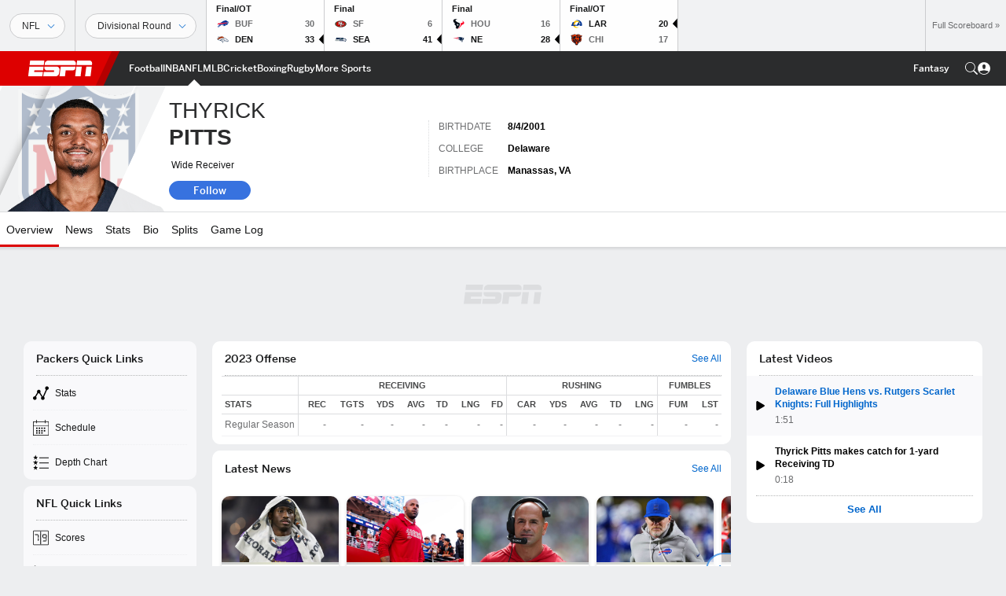

--- FILE ---
content_type: text/html; charset=utf-8
request_url: https://www.google.com/recaptcha/enterprise/anchor?ar=1&k=6LciB_gZAAAAAA_mwJ4G0XZ0BXWvLTt67V7YizXx&co=aHR0cHM6Ly9jZG4ucmVnaXN0ZXJkaXNuZXkuZ28uY29tOjQ0Mw..&hl=en&v=PoyoqOPhxBO7pBk68S4YbpHZ&size=invisible&anchor-ms=20000&execute-ms=30000&cb=q7ludzmziwux
body_size: 48847
content:
<!DOCTYPE HTML><html dir="ltr" lang="en"><head><meta http-equiv="Content-Type" content="text/html; charset=UTF-8">
<meta http-equiv="X-UA-Compatible" content="IE=edge">
<title>reCAPTCHA</title>
<style type="text/css">
/* cyrillic-ext */
@font-face {
  font-family: 'Roboto';
  font-style: normal;
  font-weight: 400;
  font-stretch: 100%;
  src: url(//fonts.gstatic.com/s/roboto/v48/KFO7CnqEu92Fr1ME7kSn66aGLdTylUAMa3GUBHMdazTgWw.woff2) format('woff2');
  unicode-range: U+0460-052F, U+1C80-1C8A, U+20B4, U+2DE0-2DFF, U+A640-A69F, U+FE2E-FE2F;
}
/* cyrillic */
@font-face {
  font-family: 'Roboto';
  font-style: normal;
  font-weight: 400;
  font-stretch: 100%;
  src: url(//fonts.gstatic.com/s/roboto/v48/KFO7CnqEu92Fr1ME7kSn66aGLdTylUAMa3iUBHMdazTgWw.woff2) format('woff2');
  unicode-range: U+0301, U+0400-045F, U+0490-0491, U+04B0-04B1, U+2116;
}
/* greek-ext */
@font-face {
  font-family: 'Roboto';
  font-style: normal;
  font-weight: 400;
  font-stretch: 100%;
  src: url(//fonts.gstatic.com/s/roboto/v48/KFO7CnqEu92Fr1ME7kSn66aGLdTylUAMa3CUBHMdazTgWw.woff2) format('woff2');
  unicode-range: U+1F00-1FFF;
}
/* greek */
@font-face {
  font-family: 'Roboto';
  font-style: normal;
  font-weight: 400;
  font-stretch: 100%;
  src: url(//fonts.gstatic.com/s/roboto/v48/KFO7CnqEu92Fr1ME7kSn66aGLdTylUAMa3-UBHMdazTgWw.woff2) format('woff2');
  unicode-range: U+0370-0377, U+037A-037F, U+0384-038A, U+038C, U+038E-03A1, U+03A3-03FF;
}
/* math */
@font-face {
  font-family: 'Roboto';
  font-style: normal;
  font-weight: 400;
  font-stretch: 100%;
  src: url(//fonts.gstatic.com/s/roboto/v48/KFO7CnqEu92Fr1ME7kSn66aGLdTylUAMawCUBHMdazTgWw.woff2) format('woff2');
  unicode-range: U+0302-0303, U+0305, U+0307-0308, U+0310, U+0312, U+0315, U+031A, U+0326-0327, U+032C, U+032F-0330, U+0332-0333, U+0338, U+033A, U+0346, U+034D, U+0391-03A1, U+03A3-03A9, U+03B1-03C9, U+03D1, U+03D5-03D6, U+03F0-03F1, U+03F4-03F5, U+2016-2017, U+2034-2038, U+203C, U+2040, U+2043, U+2047, U+2050, U+2057, U+205F, U+2070-2071, U+2074-208E, U+2090-209C, U+20D0-20DC, U+20E1, U+20E5-20EF, U+2100-2112, U+2114-2115, U+2117-2121, U+2123-214F, U+2190, U+2192, U+2194-21AE, U+21B0-21E5, U+21F1-21F2, U+21F4-2211, U+2213-2214, U+2216-22FF, U+2308-230B, U+2310, U+2319, U+231C-2321, U+2336-237A, U+237C, U+2395, U+239B-23B7, U+23D0, U+23DC-23E1, U+2474-2475, U+25AF, U+25B3, U+25B7, U+25BD, U+25C1, U+25CA, U+25CC, U+25FB, U+266D-266F, U+27C0-27FF, U+2900-2AFF, U+2B0E-2B11, U+2B30-2B4C, U+2BFE, U+3030, U+FF5B, U+FF5D, U+1D400-1D7FF, U+1EE00-1EEFF;
}
/* symbols */
@font-face {
  font-family: 'Roboto';
  font-style: normal;
  font-weight: 400;
  font-stretch: 100%;
  src: url(//fonts.gstatic.com/s/roboto/v48/KFO7CnqEu92Fr1ME7kSn66aGLdTylUAMaxKUBHMdazTgWw.woff2) format('woff2');
  unicode-range: U+0001-000C, U+000E-001F, U+007F-009F, U+20DD-20E0, U+20E2-20E4, U+2150-218F, U+2190, U+2192, U+2194-2199, U+21AF, U+21E6-21F0, U+21F3, U+2218-2219, U+2299, U+22C4-22C6, U+2300-243F, U+2440-244A, U+2460-24FF, U+25A0-27BF, U+2800-28FF, U+2921-2922, U+2981, U+29BF, U+29EB, U+2B00-2BFF, U+4DC0-4DFF, U+FFF9-FFFB, U+10140-1018E, U+10190-1019C, U+101A0, U+101D0-101FD, U+102E0-102FB, U+10E60-10E7E, U+1D2C0-1D2D3, U+1D2E0-1D37F, U+1F000-1F0FF, U+1F100-1F1AD, U+1F1E6-1F1FF, U+1F30D-1F30F, U+1F315, U+1F31C, U+1F31E, U+1F320-1F32C, U+1F336, U+1F378, U+1F37D, U+1F382, U+1F393-1F39F, U+1F3A7-1F3A8, U+1F3AC-1F3AF, U+1F3C2, U+1F3C4-1F3C6, U+1F3CA-1F3CE, U+1F3D4-1F3E0, U+1F3ED, U+1F3F1-1F3F3, U+1F3F5-1F3F7, U+1F408, U+1F415, U+1F41F, U+1F426, U+1F43F, U+1F441-1F442, U+1F444, U+1F446-1F449, U+1F44C-1F44E, U+1F453, U+1F46A, U+1F47D, U+1F4A3, U+1F4B0, U+1F4B3, U+1F4B9, U+1F4BB, U+1F4BF, U+1F4C8-1F4CB, U+1F4D6, U+1F4DA, U+1F4DF, U+1F4E3-1F4E6, U+1F4EA-1F4ED, U+1F4F7, U+1F4F9-1F4FB, U+1F4FD-1F4FE, U+1F503, U+1F507-1F50B, U+1F50D, U+1F512-1F513, U+1F53E-1F54A, U+1F54F-1F5FA, U+1F610, U+1F650-1F67F, U+1F687, U+1F68D, U+1F691, U+1F694, U+1F698, U+1F6AD, U+1F6B2, U+1F6B9-1F6BA, U+1F6BC, U+1F6C6-1F6CF, U+1F6D3-1F6D7, U+1F6E0-1F6EA, U+1F6F0-1F6F3, U+1F6F7-1F6FC, U+1F700-1F7FF, U+1F800-1F80B, U+1F810-1F847, U+1F850-1F859, U+1F860-1F887, U+1F890-1F8AD, U+1F8B0-1F8BB, U+1F8C0-1F8C1, U+1F900-1F90B, U+1F93B, U+1F946, U+1F984, U+1F996, U+1F9E9, U+1FA00-1FA6F, U+1FA70-1FA7C, U+1FA80-1FA89, U+1FA8F-1FAC6, U+1FACE-1FADC, U+1FADF-1FAE9, U+1FAF0-1FAF8, U+1FB00-1FBFF;
}
/* vietnamese */
@font-face {
  font-family: 'Roboto';
  font-style: normal;
  font-weight: 400;
  font-stretch: 100%;
  src: url(//fonts.gstatic.com/s/roboto/v48/KFO7CnqEu92Fr1ME7kSn66aGLdTylUAMa3OUBHMdazTgWw.woff2) format('woff2');
  unicode-range: U+0102-0103, U+0110-0111, U+0128-0129, U+0168-0169, U+01A0-01A1, U+01AF-01B0, U+0300-0301, U+0303-0304, U+0308-0309, U+0323, U+0329, U+1EA0-1EF9, U+20AB;
}
/* latin-ext */
@font-face {
  font-family: 'Roboto';
  font-style: normal;
  font-weight: 400;
  font-stretch: 100%;
  src: url(//fonts.gstatic.com/s/roboto/v48/KFO7CnqEu92Fr1ME7kSn66aGLdTylUAMa3KUBHMdazTgWw.woff2) format('woff2');
  unicode-range: U+0100-02BA, U+02BD-02C5, U+02C7-02CC, U+02CE-02D7, U+02DD-02FF, U+0304, U+0308, U+0329, U+1D00-1DBF, U+1E00-1E9F, U+1EF2-1EFF, U+2020, U+20A0-20AB, U+20AD-20C0, U+2113, U+2C60-2C7F, U+A720-A7FF;
}
/* latin */
@font-face {
  font-family: 'Roboto';
  font-style: normal;
  font-weight: 400;
  font-stretch: 100%;
  src: url(//fonts.gstatic.com/s/roboto/v48/KFO7CnqEu92Fr1ME7kSn66aGLdTylUAMa3yUBHMdazQ.woff2) format('woff2');
  unicode-range: U+0000-00FF, U+0131, U+0152-0153, U+02BB-02BC, U+02C6, U+02DA, U+02DC, U+0304, U+0308, U+0329, U+2000-206F, U+20AC, U+2122, U+2191, U+2193, U+2212, U+2215, U+FEFF, U+FFFD;
}
/* cyrillic-ext */
@font-face {
  font-family: 'Roboto';
  font-style: normal;
  font-weight: 500;
  font-stretch: 100%;
  src: url(//fonts.gstatic.com/s/roboto/v48/KFO7CnqEu92Fr1ME7kSn66aGLdTylUAMa3GUBHMdazTgWw.woff2) format('woff2');
  unicode-range: U+0460-052F, U+1C80-1C8A, U+20B4, U+2DE0-2DFF, U+A640-A69F, U+FE2E-FE2F;
}
/* cyrillic */
@font-face {
  font-family: 'Roboto';
  font-style: normal;
  font-weight: 500;
  font-stretch: 100%;
  src: url(//fonts.gstatic.com/s/roboto/v48/KFO7CnqEu92Fr1ME7kSn66aGLdTylUAMa3iUBHMdazTgWw.woff2) format('woff2');
  unicode-range: U+0301, U+0400-045F, U+0490-0491, U+04B0-04B1, U+2116;
}
/* greek-ext */
@font-face {
  font-family: 'Roboto';
  font-style: normal;
  font-weight: 500;
  font-stretch: 100%;
  src: url(//fonts.gstatic.com/s/roboto/v48/KFO7CnqEu92Fr1ME7kSn66aGLdTylUAMa3CUBHMdazTgWw.woff2) format('woff2');
  unicode-range: U+1F00-1FFF;
}
/* greek */
@font-face {
  font-family: 'Roboto';
  font-style: normal;
  font-weight: 500;
  font-stretch: 100%;
  src: url(//fonts.gstatic.com/s/roboto/v48/KFO7CnqEu92Fr1ME7kSn66aGLdTylUAMa3-UBHMdazTgWw.woff2) format('woff2');
  unicode-range: U+0370-0377, U+037A-037F, U+0384-038A, U+038C, U+038E-03A1, U+03A3-03FF;
}
/* math */
@font-face {
  font-family: 'Roboto';
  font-style: normal;
  font-weight: 500;
  font-stretch: 100%;
  src: url(//fonts.gstatic.com/s/roboto/v48/KFO7CnqEu92Fr1ME7kSn66aGLdTylUAMawCUBHMdazTgWw.woff2) format('woff2');
  unicode-range: U+0302-0303, U+0305, U+0307-0308, U+0310, U+0312, U+0315, U+031A, U+0326-0327, U+032C, U+032F-0330, U+0332-0333, U+0338, U+033A, U+0346, U+034D, U+0391-03A1, U+03A3-03A9, U+03B1-03C9, U+03D1, U+03D5-03D6, U+03F0-03F1, U+03F4-03F5, U+2016-2017, U+2034-2038, U+203C, U+2040, U+2043, U+2047, U+2050, U+2057, U+205F, U+2070-2071, U+2074-208E, U+2090-209C, U+20D0-20DC, U+20E1, U+20E5-20EF, U+2100-2112, U+2114-2115, U+2117-2121, U+2123-214F, U+2190, U+2192, U+2194-21AE, U+21B0-21E5, U+21F1-21F2, U+21F4-2211, U+2213-2214, U+2216-22FF, U+2308-230B, U+2310, U+2319, U+231C-2321, U+2336-237A, U+237C, U+2395, U+239B-23B7, U+23D0, U+23DC-23E1, U+2474-2475, U+25AF, U+25B3, U+25B7, U+25BD, U+25C1, U+25CA, U+25CC, U+25FB, U+266D-266F, U+27C0-27FF, U+2900-2AFF, U+2B0E-2B11, U+2B30-2B4C, U+2BFE, U+3030, U+FF5B, U+FF5D, U+1D400-1D7FF, U+1EE00-1EEFF;
}
/* symbols */
@font-face {
  font-family: 'Roboto';
  font-style: normal;
  font-weight: 500;
  font-stretch: 100%;
  src: url(//fonts.gstatic.com/s/roboto/v48/KFO7CnqEu92Fr1ME7kSn66aGLdTylUAMaxKUBHMdazTgWw.woff2) format('woff2');
  unicode-range: U+0001-000C, U+000E-001F, U+007F-009F, U+20DD-20E0, U+20E2-20E4, U+2150-218F, U+2190, U+2192, U+2194-2199, U+21AF, U+21E6-21F0, U+21F3, U+2218-2219, U+2299, U+22C4-22C6, U+2300-243F, U+2440-244A, U+2460-24FF, U+25A0-27BF, U+2800-28FF, U+2921-2922, U+2981, U+29BF, U+29EB, U+2B00-2BFF, U+4DC0-4DFF, U+FFF9-FFFB, U+10140-1018E, U+10190-1019C, U+101A0, U+101D0-101FD, U+102E0-102FB, U+10E60-10E7E, U+1D2C0-1D2D3, U+1D2E0-1D37F, U+1F000-1F0FF, U+1F100-1F1AD, U+1F1E6-1F1FF, U+1F30D-1F30F, U+1F315, U+1F31C, U+1F31E, U+1F320-1F32C, U+1F336, U+1F378, U+1F37D, U+1F382, U+1F393-1F39F, U+1F3A7-1F3A8, U+1F3AC-1F3AF, U+1F3C2, U+1F3C4-1F3C6, U+1F3CA-1F3CE, U+1F3D4-1F3E0, U+1F3ED, U+1F3F1-1F3F3, U+1F3F5-1F3F7, U+1F408, U+1F415, U+1F41F, U+1F426, U+1F43F, U+1F441-1F442, U+1F444, U+1F446-1F449, U+1F44C-1F44E, U+1F453, U+1F46A, U+1F47D, U+1F4A3, U+1F4B0, U+1F4B3, U+1F4B9, U+1F4BB, U+1F4BF, U+1F4C8-1F4CB, U+1F4D6, U+1F4DA, U+1F4DF, U+1F4E3-1F4E6, U+1F4EA-1F4ED, U+1F4F7, U+1F4F9-1F4FB, U+1F4FD-1F4FE, U+1F503, U+1F507-1F50B, U+1F50D, U+1F512-1F513, U+1F53E-1F54A, U+1F54F-1F5FA, U+1F610, U+1F650-1F67F, U+1F687, U+1F68D, U+1F691, U+1F694, U+1F698, U+1F6AD, U+1F6B2, U+1F6B9-1F6BA, U+1F6BC, U+1F6C6-1F6CF, U+1F6D3-1F6D7, U+1F6E0-1F6EA, U+1F6F0-1F6F3, U+1F6F7-1F6FC, U+1F700-1F7FF, U+1F800-1F80B, U+1F810-1F847, U+1F850-1F859, U+1F860-1F887, U+1F890-1F8AD, U+1F8B0-1F8BB, U+1F8C0-1F8C1, U+1F900-1F90B, U+1F93B, U+1F946, U+1F984, U+1F996, U+1F9E9, U+1FA00-1FA6F, U+1FA70-1FA7C, U+1FA80-1FA89, U+1FA8F-1FAC6, U+1FACE-1FADC, U+1FADF-1FAE9, U+1FAF0-1FAF8, U+1FB00-1FBFF;
}
/* vietnamese */
@font-face {
  font-family: 'Roboto';
  font-style: normal;
  font-weight: 500;
  font-stretch: 100%;
  src: url(//fonts.gstatic.com/s/roboto/v48/KFO7CnqEu92Fr1ME7kSn66aGLdTylUAMa3OUBHMdazTgWw.woff2) format('woff2');
  unicode-range: U+0102-0103, U+0110-0111, U+0128-0129, U+0168-0169, U+01A0-01A1, U+01AF-01B0, U+0300-0301, U+0303-0304, U+0308-0309, U+0323, U+0329, U+1EA0-1EF9, U+20AB;
}
/* latin-ext */
@font-face {
  font-family: 'Roboto';
  font-style: normal;
  font-weight: 500;
  font-stretch: 100%;
  src: url(//fonts.gstatic.com/s/roboto/v48/KFO7CnqEu92Fr1ME7kSn66aGLdTylUAMa3KUBHMdazTgWw.woff2) format('woff2');
  unicode-range: U+0100-02BA, U+02BD-02C5, U+02C7-02CC, U+02CE-02D7, U+02DD-02FF, U+0304, U+0308, U+0329, U+1D00-1DBF, U+1E00-1E9F, U+1EF2-1EFF, U+2020, U+20A0-20AB, U+20AD-20C0, U+2113, U+2C60-2C7F, U+A720-A7FF;
}
/* latin */
@font-face {
  font-family: 'Roboto';
  font-style: normal;
  font-weight: 500;
  font-stretch: 100%;
  src: url(//fonts.gstatic.com/s/roboto/v48/KFO7CnqEu92Fr1ME7kSn66aGLdTylUAMa3yUBHMdazQ.woff2) format('woff2');
  unicode-range: U+0000-00FF, U+0131, U+0152-0153, U+02BB-02BC, U+02C6, U+02DA, U+02DC, U+0304, U+0308, U+0329, U+2000-206F, U+20AC, U+2122, U+2191, U+2193, U+2212, U+2215, U+FEFF, U+FFFD;
}
/* cyrillic-ext */
@font-face {
  font-family: 'Roboto';
  font-style: normal;
  font-weight: 900;
  font-stretch: 100%;
  src: url(//fonts.gstatic.com/s/roboto/v48/KFO7CnqEu92Fr1ME7kSn66aGLdTylUAMa3GUBHMdazTgWw.woff2) format('woff2');
  unicode-range: U+0460-052F, U+1C80-1C8A, U+20B4, U+2DE0-2DFF, U+A640-A69F, U+FE2E-FE2F;
}
/* cyrillic */
@font-face {
  font-family: 'Roboto';
  font-style: normal;
  font-weight: 900;
  font-stretch: 100%;
  src: url(//fonts.gstatic.com/s/roboto/v48/KFO7CnqEu92Fr1ME7kSn66aGLdTylUAMa3iUBHMdazTgWw.woff2) format('woff2');
  unicode-range: U+0301, U+0400-045F, U+0490-0491, U+04B0-04B1, U+2116;
}
/* greek-ext */
@font-face {
  font-family: 'Roboto';
  font-style: normal;
  font-weight: 900;
  font-stretch: 100%;
  src: url(//fonts.gstatic.com/s/roboto/v48/KFO7CnqEu92Fr1ME7kSn66aGLdTylUAMa3CUBHMdazTgWw.woff2) format('woff2');
  unicode-range: U+1F00-1FFF;
}
/* greek */
@font-face {
  font-family: 'Roboto';
  font-style: normal;
  font-weight: 900;
  font-stretch: 100%;
  src: url(//fonts.gstatic.com/s/roboto/v48/KFO7CnqEu92Fr1ME7kSn66aGLdTylUAMa3-UBHMdazTgWw.woff2) format('woff2');
  unicode-range: U+0370-0377, U+037A-037F, U+0384-038A, U+038C, U+038E-03A1, U+03A3-03FF;
}
/* math */
@font-face {
  font-family: 'Roboto';
  font-style: normal;
  font-weight: 900;
  font-stretch: 100%;
  src: url(//fonts.gstatic.com/s/roboto/v48/KFO7CnqEu92Fr1ME7kSn66aGLdTylUAMawCUBHMdazTgWw.woff2) format('woff2');
  unicode-range: U+0302-0303, U+0305, U+0307-0308, U+0310, U+0312, U+0315, U+031A, U+0326-0327, U+032C, U+032F-0330, U+0332-0333, U+0338, U+033A, U+0346, U+034D, U+0391-03A1, U+03A3-03A9, U+03B1-03C9, U+03D1, U+03D5-03D6, U+03F0-03F1, U+03F4-03F5, U+2016-2017, U+2034-2038, U+203C, U+2040, U+2043, U+2047, U+2050, U+2057, U+205F, U+2070-2071, U+2074-208E, U+2090-209C, U+20D0-20DC, U+20E1, U+20E5-20EF, U+2100-2112, U+2114-2115, U+2117-2121, U+2123-214F, U+2190, U+2192, U+2194-21AE, U+21B0-21E5, U+21F1-21F2, U+21F4-2211, U+2213-2214, U+2216-22FF, U+2308-230B, U+2310, U+2319, U+231C-2321, U+2336-237A, U+237C, U+2395, U+239B-23B7, U+23D0, U+23DC-23E1, U+2474-2475, U+25AF, U+25B3, U+25B7, U+25BD, U+25C1, U+25CA, U+25CC, U+25FB, U+266D-266F, U+27C0-27FF, U+2900-2AFF, U+2B0E-2B11, U+2B30-2B4C, U+2BFE, U+3030, U+FF5B, U+FF5D, U+1D400-1D7FF, U+1EE00-1EEFF;
}
/* symbols */
@font-face {
  font-family: 'Roboto';
  font-style: normal;
  font-weight: 900;
  font-stretch: 100%;
  src: url(//fonts.gstatic.com/s/roboto/v48/KFO7CnqEu92Fr1ME7kSn66aGLdTylUAMaxKUBHMdazTgWw.woff2) format('woff2');
  unicode-range: U+0001-000C, U+000E-001F, U+007F-009F, U+20DD-20E0, U+20E2-20E4, U+2150-218F, U+2190, U+2192, U+2194-2199, U+21AF, U+21E6-21F0, U+21F3, U+2218-2219, U+2299, U+22C4-22C6, U+2300-243F, U+2440-244A, U+2460-24FF, U+25A0-27BF, U+2800-28FF, U+2921-2922, U+2981, U+29BF, U+29EB, U+2B00-2BFF, U+4DC0-4DFF, U+FFF9-FFFB, U+10140-1018E, U+10190-1019C, U+101A0, U+101D0-101FD, U+102E0-102FB, U+10E60-10E7E, U+1D2C0-1D2D3, U+1D2E0-1D37F, U+1F000-1F0FF, U+1F100-1F1AD, U+1F1E6-1F1FF, U+1F30D-1F30F, U+1F315, U+1F31C, U+1F31E, U+1F320-1F32C, U+1F336, U+1F378, U+1F37D, U+1F382, U+1F393-1F39F, U+1F3A7-1F3A8, U+1F3AC-1F3AF, U+1F3C2, U+1F3C4-1F3C6, U+1F3CA-1F3CE, U+1F3D4-1F3E0, U+1F3ED, U+1F3F1-1F3F3, U+1F3F5-1F3F7, U+1F408, U+1F415, U+1F41F, U+1F426, U+1F43F, U+1F441-1F442, U+1F444, U+1F446-1F449, U+1F44C-1F44E, U+1F453, U+1F46A, U+1F47D, U+1F4A3, U+1F4B0, U+1F4B3, U+1F4B9, U+1F4BB, U+1F4BF, U+1F4C8-1F4CB, U+1F4D6, U+1F4DA, U+1F4DF, U+1F4E3-1F4E6, U+1F4EA-1F4ED, U+1F4F7, U+1F4F9-1F4FB, U+1F4FD-1F4FE, U+1F503, U+1F507-1F50B, U+1F50D, U+1F512-1F513, U+1F53E-1F54A, U+1F54F-1F5FA, U+1F610, U+1F650-1F67F, U+1F687, U+1F68D, U+1F691, U+1F694, U+1F698, U+1F6AD, U+1F6B2, U+1F6B9-1F6BA, U+1F6BC, U+1F6C6-1F6CF, U+1F6D3-1F6D7, U+1F6E0-1F6EA, U+1F6F0-1F6F3, U+1F6F7-1F6FC, U+1F700-1F7FF, U+1F800-1F80B, U+1F810-1F847, U+1F850-1F859, U+1F860-1F887, U+1F890-1F8AD, U+1F8B0-1F8BB, U+1F8C0-1F8C1, U+1F900-1F90B, U+1F93B, U+1F946, U+1F984, U+1F996, U+1F9E9, U+1FA00-1FA6F, U+1FA70-1FA7C, U+1FA80-1FA89, U+1FA8F-1FAC6, U+1FACE-1FADC, U+1FADF-1FAE9, U+1FAF0-1FAF8, U+1FB00-1FBFF;
}
/* vietnamese */
@font-face {
  font-family: 'Roboto';
  font-style: normal;
  font-weight: 900;
  font-stretch: 100%;
  src: url(//fonts.gstatic.com/s/roboto/v48/KFO7CnqEu92Fr1ME7kSn66aGLdTylUAMa3OUBHMdazTgWw.woff2) format('woff2');
  unicode-range: U+0102-0103, U+0110-0111, U+0128-0129, U+0168-0169, U+01A0-01A1, U+01AF-01B0, U+0300-0301, U+0303-0304, U+0308-0309, U+0323, U+0329, U+1EA0-1EF9, U+20AB;
}
/* latin-ext */
@font-face {
  font-family: 'Roboto';
  font-style: normal;
  font-weight: 900;
  font-stretch: 100%;
  src: url(//fonts.gstatic.com/s/roboto/v48/KFO7CnqEu92Fr1ME7kSn66aGLdTylUAMa3KUBHMdazTgWw.woff2) format('woff2');
  unicode-range: U+0100-02BA, U+02BD-02C5, U+02C7-02CC, U+02CE-02D7, U+02DD-02FF, U+0304, U+0308, U+0329, U+1D00-1DBF, U+1E00-1E9F, U+1EF2-1EFF, U+2020, U+20A0-20AB, U+20AD-20C0, U+2113, U+2C60-2C7F, U+A720-A7FF;
}
/* latin */
@font-face {
  font-family: 'Roboto';
  font-style: normal;
  font-weight: 900;
  font-stretch: 100%;
  src: url(//fonts.gstatic.com/s/roboto/v48/KFO7CnqEu92Fr1ME7kSn66aGLdTylUAMa3yUBHMdazQ.woff2) format('woff2');
  unicode-range: U+0000-00FF, U+0131, U+0152-0153, U+02BB-02BC, U+02C6, U+02DA, U+02DC, U+0304, U+0308, U+0329, U+2000-206F, U+20AC, U+2122, U+2191, U+2193, U+2212, U+2215, U+FEFF, U+FFFD;
}

</style>
<link rel="stylesheet" type="text/css" href="https://www.gstatic.com/recaptcha/releases/PoyoqOPhxBO7pBk68S4YbpHZ/styles__ltr.css">
<script nonce="nimlEiM0n_jVa0EBEB51NA" type="text/javascript">window['__recaptcha_api'] = 'https://www.google.com/recaptcha/enterprise/';</script>
<script type="text/javascript" src="https://www.gstatic.com/recaptcha/releases/PoyoqOPhxBO7pBk68S4YbpHZ/recaptcha__en.js" nonce="nimlEiM0n_jVa0EBEB51NA">
      
    </script></head>
<body><div id="rc-anchor-alert" class="rc-anchor-alert"></div>
<input type="hidden" id="recaptcha-token" value="[base64]">
<script type="text/javascript" nonce="nimlEiM0n_jVa0EBEB51NA">
      recaptcha.anchor.Main.init("[\x22ainput\x22,[\x22bgdata\x22,\x22\x22,\[base64]/[base64]/MjU1Ong/[base64]/[base64]/[base64]/[base64]/[base64]/[base64]/[base64]/[base64]/[base64]/[base64]/[base64]/[base64]/[base64]/[base64]/[base64]\\u003d\x22,\[base64]\\u003d\x22,\[base64]/[base64]/[base64]/[base64]/wr3DtR/DgMKuw6nDssOawovDo11BNBkFwrUldDnDucKCw4YSw4k6w5wiwqXDs8KrCgs9w65Vw5zCtWjDtcOdLsOnLMOQwr7Di8K9V0A1wrIBWn4YKMKXw5XCswjDicKawpEgScKlBQ0nw5jDtGTDuj/ClE7Ck8OxwpVFS8OqwpnCpMKuQ8KAwrdZw6bCg1TDpsOoTsK2woskwpZuS0kYwpzCl8OWcE5fwrZFw7HCuXR9w6Q6GDMaw64uw7zDn8OCN2IZWwDDvMOHwqNhf8O0w5PDlsOcIcKQRcOnC8KwERrCosKJwr/DscOVBSwXY3XCml53wo3DoSfCm8OVNsOiKcOlfGlaGMKIwr/[base64]/CtkA2LsK2QsO9w7PCm07CskA4wpMrbsOjFTV3wrN+PmXDmMK1w5JLwpRCZ3jDlmkUU8OZw5JuLMO/[base64]/Mw4ZW8Kbw67CmHXDlQJFPsKWRsKywopRLMK4woHCncKxw6XDuMO/NldGMxXDhUXCmMOOwqPCli0QwpvClcOhO2jCnMK3f8O3J8O9wojDkiPCmCt7TFDCiXA8wrfCvzcxf8KFTsKVT3nDi2TCrEINRsObIcOjwp/CsD40w7zCm8Kiw6FXBA3Dh0ZETTvDmjIxwpDDsFTCq0jClAF+wqgkworCvkltEmIiTMKGPUY8b8Obwr4DwpUuw6ExwrA9aCzDuhVeNcOiWcKrw5vCnMOjw67Ck2Uee8O+w5oofsOsJG0TY3sUwq01wpJTwpHDmsKDKcOww6HDscOEWSUvLHzDtsORwrkMw49KwpbDth/CtsKjwqV0wp/Cvw/CtMOuPzQnDGTDq8Oldis5w4rDjifCtsO5w5NIHk0mwoMZJcKOVcOaw5Ukwr86B8KXw5nClsOYOcKbwptQNQ/DmV9ZEcKzaT/Ck1odwrLCo04ww5dkEcKZQEbCjxnDhsOuSk3Cqm0Nw7xSesKYB8KfYXweYGrDoXHCosKfZ2rCpGjDgV53AMKGw6sGw6zCv8KeaixNPEA6McObw7rDusOjwpvDrHlCw7FDflvCrMOgN2HDmcOlwq0/PsOawp/CqCYMdsKHIQTDmAbClcK8VBhxw5tLalDDnikhwq7CqQvCo0FEw59owqjCsHcWEcOBXMKvwrgQwoYUwqhowprDlcKtwq/CkCfCgMOgThPDqsODFMKrNUbDrglxwrkrCcK7w4rCscOGw5pjwoZ2wpAuQzTDikvCpwg+w6rDg8OPNsK8J1sAwp8uwqfCoMKtwqDCmMO5w5vCncKqwqRNw4I5RA0awrkgQ8KQw4rDkSxNNR4uVMODwqjDq8O2H2PCr2/[base64]/J8OxVcOfwoXDrcOCwrfDsMKaIMOZwrA9wrpAcMO5w7XCgcOyw6rCtcKnw6TCqk1Pwp/Cq19vGyjCjA3CmgcXwobCu8OuX8O9wpDDpMKywo07cUvCix3CmcKUwoPDvisxwpA9XsKrw5PCrcKswoXCqsKmPsORKMKxw5rDhsKuw4jDmB/DtBBjw7PDnQLDkVkew7TDoyBkwqTCmE92wo/DtnvDjE7CksKKAMKtScK2b8Kcwrw/[base64]/[base64]/[base64]/w5HDu2zDkMKSw5lswobCnD15w4XDpsKwMxYFwr7CghPDtR/CtcOWwo3Ci24dwo16wpjCp8KKFcKMQsKIWFhGNnwKc8Kdwosnw7ofbEgfZsOxB2cjCBnDmBlzYcOoLggFBcKrJEPCn37CnF81w5I/w63CjMO7w4R7wpTDhQY+MzZMwojCv8OQw6jCrUDDiQTDicOvwrVnw6fCmhtowpDCqQTDr8KCw7PDkU4swrQzw5tXw6rDm3nDklfDjkfDjMKpKQnDj8KKwp7Dl30IwooJD8K6w49iMcKQB8OIw6/Cg8KxdgHDo8OCwodiw549wobCsgkYIWXCqMKBw67CgC02ecOywofDjsKCeivCo8Oww61+TMKuw7gJNsKHw6E1J8OvUB3CvsKXJ8Ond1rDj19+woMJbWDCh8KqwoPDjMKywrLDkcOrfWZsw5/[base64]/wosAKC8nWMK/[base64]/Cg8Kpd0xwF8Khw6IYV0nDoMKhw6x7GnDCq8KDZsKRIgM5EMK9XC0kCMKNRsKFJX4maMKcw4DDrcKYMsKMaBNBw5bDoiVPw7jChDfDu8K8w4AwKXvCgsKoZ8KrCsOWLsK/JCtpw7low5HCqQ7DlcOAHFjDt8KywoLDssK3KMKHHEJjScKcw4XCpTYfbBMVwqHDpMOMA8OmCmdQAcOowqbDnMKRw5Bewo3DhMKfMzTDkUd7Xncgf8KSw4VzwpjDkATDq8KOK8O+fsOxdmB/woB3RiJqVk5UwoUtw5HDkcK7B8K5wovDjEfCk8OdLMObw5ZXw5Ymw4QDWnldWC/[base64]/IsK3wrdUw5dDDxLCiMOwwqTCvcOzwpfDj8ODwp3DhmrCocKGw4hQw7Rqw7PDl0fCnDfCiz5QZsO6w4dTw6HCiR3Dq3LDgjUzAx/DtWbDlCdUwohdBkjCtsORwqzDq8O/wrQwGcOoE8K3KcKCbMOgwrgkw7ZuFMOrw4BYwrLCr0FPKMOTYcK7RcKVJEDCqMKiZkLCvcK5wr3Dsn/CuC5zRMKxwqXDhikiT18twoTCqMKPwrM6w7ZBw67CuGIlw4nDlsO3wqkpEXfDjcOwLE1uTUfDpMKYw5MRw6xvN8KZVWTDn3U5SsK9w7/[base64]/DvWhSK1PCs8KFdU3DqcK0w4XDjjEBwp3CoMOYw6ZCw4vCgsORwojCncKrD8KZeWFtTMOUwoQFG3HCsMOGw4nCsUnDv8Olw4DCssKRR2xWeTLChDjCoMKvNgrDpjTDgSPDjMOvw5kBwp1+wrbCusKMwrTCuMO/YnzDvsKiw7l5JF9qwokYZ8OLbMOUe8KOwqZjwqDCh8OMw71VTcKYwozDnxgKwozDo8OcQMK0woA5VMO1acK0I8OEdsKVw6LDnVTDpsKOH8K1fxnCmC/DmA8rwqUow5DDkC/ClWzCjsKBVcKtSAjDg8ObNMKaXsOwbgbDmsOTwr3DukV3DMO/[base64]/DtcOZZVMgw5DCl1nCg3IoNA3CqMOAP8K/wrzDtMKXEMOSw6/Dg8Odw5AJXFckDmQUVx0ewojDkMKewpHConZoeAwew4rCsn5wdcOOe0ZuYMOeOxcfWizDg8OPw70Qd1jCsXTDh1PCgMOKH8OPw68IXMOnw6jDpG3CqhrCoWfDg8ONDFkYwrB7wrjClXHDuRoHw5NoEAowZcKPD8Oqw4vDpsK/c0TCjsKHfcObwpEbZMKSw6YMw4DDkQUhb8K7PCVAS8K2wqN/w5HDhAXCvlILB2HDjcKbwrcKwoTDlHTCsMO3wolww7sLKgrCo393woHDv8OaI8Kkw4gywpRdI8ORQVwSwo7CpTjDtcO/w74LDh8YQlvDp2PCvCdMwpHDhSfDlsKXSQHDmsKJUTzDksKZA1IUwr7DpMO1w7DDqcOiCA4eWsObwpt1HnEhwokjAcKFVsKIw6NuWcO3Lh95AMO5J8OJw6rCn8OZw48AVMKSYjnCpsOkYTLCsMK7wp3CgEzCjsOfKV54PsOOw7DCtHMYw5vDscOIRsOlwoVXEcKhUk/[base64]/ClG8uwqcJX8Kuwq8Rw5wGC8KIa8KlwpNNcDAMHsOCw7F9Y8Kkw5TCqsOwBMKeC8OuwpjDq102OR9Xw4pxUUPDhibDpF1pwpLDsVtleMOAw5XDp8O2wp1Zw5DCiVZHSMKMUcKGwo9xw67DsMO/wp3CpcO8w4rDrMK3KEXCqwV2TcKyN3BKRMO+O8OhwqbDpcOhSzLCtnzDs1LClldnwpBTw50/[base64]/[base64]/CssOrQ1wzbMKsw6fCh19yw6QhUsOMw5PClsKpwoTClG3CrWUYck9YBMKwRsKQc8OXWsKCwrJEw5Nsw78uXcKQw413BMOMaWFwVsOnwogew4nCnBESDDgMw6lXwrnDrhZ/wprDtcOSdHBBJ8OuQl3CuEzCh8K1esOQKUTDhmfCqcKXfsKXw7xPwqrCgcOVIXDCgsKtWCRhw75qWAHDm27DtjDDmkHCnWFFw68Gw6EJw7hJw5ptw4XDt8OJEMKbEsOQw5rCgcOZwqAsfMOGKV/CjsKow6fDqsKSwp0oZjXDm27CnMOZGBsGw7nDqsKAOz/CsnzCtCxlw67DuMO0RCxmc20LwoAbw4rCohYcw5poK8Opw44WwowIw4nCsFFXw6Ztw7DDjw1VQcK7L8O5QH/DrXkEccOtwrMkwrzCqjd5wqZ4woAvYMOuw4dlwpnDncK6w74zGhvDpmTCucOtNEzDtsO5QQ7DisK3w6cYd2V+JDwWwqgwdcKRNl9wKGwxY8ObcMKrw4kfNA/DpWsCwpIkwpNFwrTDlmzCvMOvaVUkHMKDFFoOGkjDv2ZIK8KKw5sTbsKqKWvCojUxAA/DlMO3w6LDgsKIw4zDvUTDksK2KGLCmsKVw5rDvMKJwpthKF1ew4h4L8K5wr1fw6t0B8KWKRbDi8KJw4zDnMOjw5HDkS1Wwp0gI8OGw4nDpG/DjcOQDMKlw7tHwp45w59/[base64]/DoylvKcOJAHzDrcK1AgbDmSVhKcKVw43CksOne8KnZ2NGwrgOfsKCw73DhsOyw5bCrcOybTQLw6nCsRMuVsKxw4LCgVptKCnCm8KKwqY0wpDDtXgyW8KuwprCvGbDom9xw5/CgcOLw7XDosOyw4N7IMOiRlJJY8OjRQ9QJCMgw7vDgS4+woxJwrRawpDDlghQwqjCvzE3wrp6woB5Q3zDjcKqw6gww7tNYhhAw605w5TCgsK/ZhtIBkzDjF/CicKXwoHDiSEHw70Uw4LDjA7Dn8KXw4vCoH9ywopfw4EDL8KhwqrDtkfDr3w0bUBFwqLChhjDtDTCvy9HwrbCiQTCmGkTwqoOw4fDoSLCvsKIMcKvwpLDiMOOwqgVSRp/w5A0P8Kvw63DvXbCvcK1wrAmw6DCusOpwpDCnT0ZwofDkHwaNcOHaVtZwrXDqsK+w6PDhWkAecOYf8O/w7tzaMOZCFhMwqQiR8O9wodIw6YawqjDtVh7wq7DlMKAw5rCjMKxL0EtAcOOBAjCrGrDmgRIw6vClsKBwpPDji/DocKAIQPDpMKDwojCtcOudz3CiV3CqVgawqXDrMOhIMKORMKaw4FawrfDr8OuwqITw4nCo8Kew7LCrjLDpn9pQsO3wrM9F2zCqMK3w6TCh8OkwoDCrHvCisO/[base64]/XxwRL8OGSHMpwo3Chg5uNBhHWsOMe8ObwpTDsAIuwpHDqDxjw7/CicKJwqpzwpLCmlLCmkjDr8KhbsKwC8OawqkuwpZtw7bCg8KiQQNcVRrDlsKKw7RWwo7CjgJqwqJ9LMK/wq7DnMOQEsOmwrDCksKawpAwwpJFEmlNwrcEPSPCgX/Dp8OdMwvCvXnDrAZiGMOzwrLDp0URwpDCi8KaCnlKw5TDhsOqQsKNJQ/DlADCkghSwo5df23Dn8Oow4sxRVHDtkPDh8OvKknDvsK9CThGDsKpA0BmwrfDg8KLak0zw7VcZh8Sw5oQBC3DrcKWwpkmJMOLw5TCrcOmFS7CrMKmw6rDij/DocO4w4EZw6wIPVzCucKZBcOEdhrCocOMEU/CssOTwrZqSDIrw6hiP1lyMsOGwo9lworCn8Orw5dQSRbCr2EKwo5tw5gmw74fwqQ9w5fCocOqw7wNY8OcLzPCn8Kvwqhuw5rDmHLDp8K/wqUGEDV/w7PDmMOow5tHBSBLwq3Cj3/Cm8OFdcKdwrvCm1xVw5Zvw70Ywq7DrMK8w7pFM17DkQLDoQHCgsKuT8Kdwpkzw6TDpMOXFArCrmHDnVvCnUbCnMO7XMO9csKkVFXDvsKBw7vCnsOJfMKBw5fDn8K6esK9HcKNJ8Ojw6N/[base64]/woPCkgjCvMKIVMKPwqrDq8OZIsKhw5ZPNznDocO+CwNRE3hJNkBbHFvCj8OBelEbw6YcwoAlHwd+wrvDvMOfUkl2bcKWIkRNSB43Z8KmWsOGDcKSIsKAw6ZZw6xyw68VwpkWw5p3TxobIH9fwpgaYx/Ds8KXw7RbwoPCg1bDiDnCm8Oow6fCgCjCvsOLSsK7wqkGwpfCmHs+Li0RKMK8PggYTcO/KMK4Ol/Cu0vDn8K0GxFXwq0Pw71Awr7DhsOISCYGS8KVw5vCpjfDuHrCocKMwp7CqFlUVzEVwr5/w5TCmkDDgWPCqSFiwpfCiEbDnW3CgRjDhcOjw7skw6FFLGnDhMKKwp8Yw7V+KcKnw73Dr8O/[base64]/[base64]/CgG96w4/Dm8KgR8OKwoTDoSjCu8KUQsOjGxdyHMKuewRXw6cbwpomw5Zew4EXw6RUQ8OUwqhiw7bDssO0wp4IwrbDn0YWdsO5U8OFPcOWw6rDplQUY8K3G8K7AVfCvFnDh13DknlMQ0/CkREDw5DCk3/Cm3ETfcKZw4zDl8OnwqbCuhBPA8OHCC4FwrNMw5HCilDChMKEw7Bow6/CjcOrJcOPF8KHEcOnFsOvwo8pI8OtFGUQW8Kdwq3CgsOAwqPDpcKww7jCncKaM19mP2nCrcKsJHJhKUA2XmoBw7DDsMOWOgrDrcKcbmnCuHFywr8mw4PCpcKHw7F5PcOBwrZSbzDCs8KKw49hA0bDoyVywqnDjsOdw6LDpDPDiyXCnMKAwq0fwrd4Ykduw4/CogrDs8Kxw6Jcw6HCgcOafsOewrsVwqpjwoDDkUjDocOtFGnDjMO2w6rDrsORU8KOw4d1wrgmUEpsERFRJU/Ds0BjwqEow4jDtMKGw47CsMOjB8Opw60pUMKtB8Kgw5nCn3ceNhTCvCfDjWDDkMKjw7XDhMOgwotfw4YSPzjDqRHCnnfCgBHDvcOrw4RrKsKawqZMXsOeGcODB8KOw5/ChcKyw6Nxwqxuw4jDvGpsw4p5w4bDvSJ/fcO1XcO/w7/DmcOid0YKwojDhwJtXBJbHnXDsMK3ZsKrYjQof8OqXsKHwr3DiMObw6rDg8KxZ3PCtMOKXcKww7nDn8OjSHrDu1o1w4XDhsKSGhfCn8Okwp3Dq33CgcOQbcO2VsOUU8Kxw6nCusOOCMOgwot5w7dmK8Oxw6Vcwr87YEk2wpVMw5bDssO4wpZvwozCgcOkwol/w67DiVXDjcObwpLDgmo9e8KLw6TDrW9Iw45TSMOvw7UuH8KyKwVMw7VcQsOZF1Ilw6oRw55BwoZzTQx9PBnCtsOTfQ7CpQwsw7vDrcK4w6vCsWLDsn/Dg8Kbw6khw4/DqHtwDsODw5c/[base64]/Cqw3ChnXCnyZ1KMKPwoTCmTbCs1svREjDngkqwo3Dg8OrPlUbw70Kwpdpw6bDicOvw5s/[base64]/wpvDp3ULRcKTw4Y8PGobIFxFMGdIw7J7TcO7P8OuRyfDhcO0MmvDlm/CvMKLZsOwDH4KRMOxw7BIZsOmdg3Ds8OAPMKJw4Rhwr0qWU/DvsOGRMK7QUbCocO7w5Ymw6gnw7TCkcKlw5VaS18cQcKvwq07a8OwwpM5wqNUwphrB8KiUlnDncOCLcKze8O+HDrCisONwobCssO+WHBmw73DvAcPGR7CoVPCsncHw4LDk3TClgAlLE/[base64]/fsO8RcKfYDrDs8OMwpPCi2FKUMOecgEfwrXCn8OsbsK5dcOZwqUvwqzDqRQ0woNkV3fDkzwiw5kXQDnClcOcMBBIZl3DusOnTTjCmhrDowElTw1Xw7/DmmPDnl8JwqzDgUIpwpIMwqUpB8Otw5dRBknDgcKlw5BnDS4xM8ORw4PDvHkGLgfCjDPCnsOAwqd+w4fDqynDqMOKWsONwpnCpMOMw5dhw61tw5bDg8OCwpxowrpTwo/CssOeEMK+esOpZkYOJcOBw7nCrcOaOMOgworChFTDiMOKSgzDlcOSMRNGwrxVesO/acORA8OwZcKwwobCrn1zwqdfwrsbwpEswpjCncKAwqzDunzDukPDh05wa8OpfMO4wrY+w5rDiyXCp8OCSMOLwpsJaxxnw5Ifw694d8Kmw7loCTs8wqbDgm43Y8O6e3HCgCJVwrgBdArDrcKMWsOMw5fDgHAZw7/DssKxeAzDhGEKw74DOcKjWMOabxRoA8KywoTDs8OOYTtlY08SwonCvgvCjEHDvcOxeDUmXMK1P8Oxw4FNN8K3w7XCmjnCiwfClBrDmlt4woA3dWdiwrjCisKFShvCscOAw6/Dol5VwpV9w6rDlw/[base64]/wqrCrX9sw6LDssOrEsOlLcKAYll7w4rDnGnCth3ChiJVf8KawrNPWx5IwoReQ3XCgkklKcOSwrTCu0JiwpbCsxHCvcOrwo7Dnh/[base64]/Dl8K6LcOaIMO2w4XCpQZpQMOlwpZPTXjDsRTCigjDn8Kjwp98AmjClMKKwpLDlkFXOMKYwqrDoMKDbTDDuMOTwphjEkp7w6szw5/DrMO4CMOiw4LCt8Kow5s/w5JLwqQOw4vCmsKuSsOqT0XClcKqG3wFNW7Ckg1FSAPCgMKiScOHwqIiw7dTw6JywonCgcKVwr81w6nCgcO5w4oiw6fCrcOFwqsCZ8OUb8OSJMKVLn9eMzbCsMOwBcK8w4HDhsKhw4vDsjsRwqjCiGMNFALCuXvDtF/[base64]/Cs8O1w400w7fCvcKXAGoowqtZRwR0wqxFOcOBwoZhXMO/[base64]/CssOkwp7CoSxkw6/Co8KNw493wpfDuStZwpDDp8Ktw7JywpQ1DsKLFcOPw6zDjGJMQi8lwr3DksKjwrzCj1PDp07DpiTCrnPDnD3DqWwrwpcmWTnCtcKmw4LDlMKgwpt6EDPCjMKcw47DtVp0BcKNw43CpxNfwrxFAFIowqIrJmnCmFwzw6wHEVF/w5/ColsowrBkE8K/VRHDmmTDm8O5w7zDksOQfcKow4g1wrfDp8OIwrxeDMOawobCqsKvCsK+JhXDsMOIIQ/ChFE+PcKew4TCnMODVMKXVsKSwo/CiHfDoRHCtz/Cpg7CuMOvMjoGw7Ztw7fDucKjJnDDr07CkiFyw6DCtMKPbsKTwrYyw4ZQwq3CscOTUcOMKEzCkcK5w5bDhSvCt2nCs8KKw6BrHsOuYH87RMKWG8KBMsK1HwwCRcKzwoIAT2XChsKpQ8Oqw40rwqoIY1d5wpxDwojDlMOlL8K7wrU+w4rDkMKHwqfDkkADeMKgwrbDvl/[base64]/[base64]/Cr1sVwojCqcO9N8KRwpPCuDvDq15ewrkKw5w+wp5UwrcBwqN/SMKpFsK6w7rDu8O8O8KKPSPDrBopUMOPwrXDtMK7w5BqSMOmPcO+wrLDu8O5YjRrw63DjArDmMObMcKzwpPCvBXCtylES8O6DwgOJsKAw5luw6Y+w4jCvMK1bQIjwrXCjS3DosOgaR9nwqbClXjDksOMwrfDjF/CgwAEDUzDjAczCsOvwrrCjB3DjMOSHyXCrwZMPGkEV8K6WUbCh8OkwoxGwoM6w7p8XcK+w7/Dj8OUwr/DuXjCnRg3PsKWYMOvGH/ClsOTWCcrNMOSXXsPDjHDisOLwrLDoWvCj8Kyw4wTwpoywog8wpQVQlTDgMO9K8KfDMOUGcOzW8KNwq59w4dmLmAhX2Frw4PDjUbCkX0Cwp7DsMOtKBpaC1fDn8OIGyFbbMKlLmXCgcK7NTxUwrZJwrvCssO+bG7Dnm/DlMKcwq7CoMKsNw7CimjDr2bCvcKkMXTDrzY6ChfCsDIyw4nDi8OoWTHDgD0ow73CrsKHw7DClcKGaGR+YwIWG8KvwrF/[base64]/CkxBeeVTDlQY/w4kXTMK7OgbCrDrDoMKTDDk0E1nDiiMAw4lBQ2wywrFxw6MhYWrDosOhw7fCuWUlQ8KlEsKXb8Otf24QDcKtEsKCwpx6w4XDqxNxODfDrjw+JMKgPno7ByE7E0EdHFDCk0nDjHDCiwdawos0w7QodcKuAwkrAMOswqvCkMOLw7PDrnFcw7lGScK9esOqdn/[base64]/DlQ/[base64]/[base64]/CiMKow55kwph4W2rClsO3woIWwrZfw55IJsOoFsK/w73CpMOEw648H1jDr8Oyw5nCoEDDlcKLw4bCu8OIwr8MaMOPD8KEQcO9eMK1wrJud8OCU19tw7vDhA9tw7ZHw7PDpjHDjcORfsKKJCPCrsKjw4rDjgd0wp0VEhgPw6IZcMK+EcKEw741Jgxcwo9CfSLCoVB+TcOzSlQaYMK6w5LCgC9nRMKlesKpTMOYKBnCrX/CgMOew4bCqcKUwq/CucORWcKZw6Qha8K7wrQNwpHClmE3w5Rtw77DqXPDtykBHMOWBsOsWSBhwq9UYsKaOMOic1R1CFjDmy/DsBXCgyHDtcOFa8O2w4rCuQZkwqd+ScKAKFTCusOewoYDOG9WwqE7wpkGN8OywpgXNk/[base64]/Cu2NwPgXCoMK3w6BYIk4ZMcOSHCRXw6ZqwpM8ZFPDqsKhWcOUwrp5w69cw6QZw5tuw4ohw4jCvVXDjUgjHcOFMxkuOsO9KsO/LQjCjisUD2xECz01FMKDwpxrw5M0wpDDrMO5PcKDFcO8w4rCq8OsXnPDtsKrw4vDjSQkwopkw4PCucK5LsKIIcOHPS5Kwqwqe8OLDW03wqLDsFjDmgNkwrhOIzrDsMOCNzZ4KE3CgMOQwp14aMOWwo/Ch8OJw4TDqCEEVEXCtMK4wrDDuXInw4nDgsOxwpgPwo/[base64]/DhibDgsKfDjgkwr5+RmcZwrHDvXc/QgbCnsObIMKHPVTCpsOjVsOVcMKFVR/DkgLCocOzS34EWcOeT8KxwrfDv2HDnnc/wrvDjsO/U8Ofw5PDhXvDmsORw4LDtsKvfcOAwrvDlUdTw65VcMKmw6fDpCQxSSPCmzVFw4zDncKWRsOFwo/DhsKuT8Onw7Eqf8KyTMKQBMKdLEAGw5NfwoFowqRCwrnDqzd/wpBeEnnCrgJgwobDpMOgTgkmYGcpeD3DkcObwqzDvDZuw7YCFlBZAn1ywp8IeWUyEW0KKlHCphcHw5LCtCXCmcOvwo7CkWBNMWsFwo7Dh0jCu8O7w7cdw4Bow5PDqsKgwrUKRwTCocKZwoJ7wppnwoTCuMKYw5vCmGBIcWJ3w7hYUV4CXRXDicKbwplWZ0xmfHEhwo/CjmjDgnjDhBrCtjrDi8Kddi1Pw6XDqAEew53CsMOFEBfDrsONeMKdwqdFZMKew5NlNxTDrl/[base64]/RMK+ETgCXcOZwqt/AcO0w4gdGcOVw4FBV8KALsOfw6AwCcKuL8O7wrvCmVBywogFUX7DqkzCiMKIwr7DjHRbWDbDv8OFwqUaw4vCmMO1w4jDvD3CnDcqFml6A8KEwoZwY8ONw7vCr8KZIMKPDcKhwrAFwrvDgRzCjcKEbWkdXBTDv8OyJsKbwo/[base64]/DrMOCcsODCgvDsMKNwqLCpgwjcMOhw67Cqlxqw78Hw7vDliEowpkCcg0rasK4w4oAw4Ucw5xoL2dawrxtwpp4F1Y+BsOCw5LDtlhGw5lKXz0oTFjCv8K1wrJJTcOlBcONNsOnL8K0wo/CoxQhworCl8KFKsOAw7RBF8KmDSdiC1FqwoZtw61kHsK4MkjDl18pMsO4w6zDjMKzw658GC7CicKsVHZdAcKewpbCiMKww4rDpMOOwpfDscOzw7vChk5Mb8K1wpEQSCItw4DDhR/Cp8OzwojDuMO5ZsOwwqzClMKTw5vCkEROw5wtbcO/wqdgwoptw5zDq8K7OhHCgUjCvxFJw54rTsOVw5HDhMKAesODw7HCpsKdwrRlEi/DksKewpnCtcKXS0PDvA1zwq/CvR1mw6bDlWnCtFIEZ2RzA8OjFAY5XG7CvT3CucO8w77DlsOoIX7DjUnDpBI6WRzCqcOKw6txw5ZdwqxZwo1yKj7CrmDDtsOwd8OQK8KZbiQ7wr/[base64]/CrcOsEUAmEcKfw7tkUTFpK3rDi8OrXBMRLTvChnY+w57DryVSwrbDgTLDmDoaw6fDk8OgQDfCssOGSsKKw4NcZ8OcwrlYwoxjwr3ChsO/wqB2YE7DvsOCCmk9wrDCsQNuCMKQCQnDgRJgOXrCp8OeRVnDtMOJwp9gw7LCgsOGBsK+XSPChsKTEVBSEGUzZ8OSBGcBw7FuJcOTwqPCkHxqMXTCuAfCph8xVcKkw7lzdVcPMR7ClMKHw4sRLsKnfsOxeAZkw7NXw7fCuyrCpMOew7PDucKZwp/DoxsewqjCnRY0wrvDg8KCbsKow4rCnMKyeh3DrcKIQsKZdMKbwpZZCsOsdGrCv8KcBxrDq8O+wonDvsOhN8Kqw7jCl1/ClsOjcsKmwqcLMyLCn8OsHsO6w6xRwoNmw7cZTcKsTU1MwpEww40lHsKaw6rDinUiXsOTXmxpw4fDocKAwrc/w6Z9w4A0wrTCr8KHbMOwNMObwo9ywrvCql3CgsKbPkhxCsOPMcKwTHtHVH/[base64]/[base64]/REDDrQjDpkfDrcKWwrRiwqgJHQjDtGQZwqrCnMOFw5drZsKtXhDDvSXDjsO8w4QVX8OBw792X8OtwqvCj8Khw6LDp8Oswr5Sw4t3dMORwpcswovCgCQYHMOUw63CpQF5wqvCtMKFGAwZwr55wr/[base64]/w6PCjSZZO8OrQ0LDhcO6NsKMTsOWw4xUw4lMXMOQNsK4E8Orw57DiMK2w6vDmsOrJhfCh8OvwpUowp7DjlF/[base64]/DjsK5RF7CvA1GRcO3wowbw47CusKaZx7CjCx4CcKQc8OiLTQBw6ExPMOwJMOWa8OwwqJvwoBCQcObw6gFI0xewo9vU8KQwpUVw4ZpwrjDtl03PsKQwqY9w6YLw73ChMO0wpHChMOSSsKGGD0cw69/QcOewrrCiyTDkMKowoDCi8KSIiTDuifCisKoZMOFBXMzMEALw7bDjsOQw7EhwrN7w5Fww78xKlIPR3EvwqDDuDZsLcK2wqbCgMK8JnnDscO1ClEywp8aNcOxwoXDp8OGw45vHVs1woZSUcKXBWjCn8OEwoZ2w7XDgsK/[base64]/wpfDo1bDiho3w43DmsKEVcOAJMOEw75fw6oOXMOJHw8Aw58mLB3DisKawq9YW8OdwovDmARod8Owwr3DksOuw5bDoGoxeMKQC8KGwoR4HUsQw4E/w6vDlsKkwpwzTj/CoT/DkcOCw6N4wq8YwoXCtSMHI8OoPyZ1wpnDp2zDj8OJw7xSwpzCrsOACGF5OcOawo/Du8OqJsOLw6w4w40Xw6oaa8Ovw6/[base64]/CrMOVSMKZwpPDssOswrdhU2Eswq/[base64]/DmQ9oBSLDjwPDhMOew5I3JCjDsTPDrsOtwrVGwobCjVrCkBIpwqPDuX3CtcKVQnkIGzbClgfDqsKlwonCh8Oqfm7CuHnDn8O/[base64]/DicK7LcOtw6rDqsO7w7PDpUvDuAllw6xKLMKKwrrCnsKVesKfw4bDuMOkERwkw5HDn8OSE8KJQ8KJwrIUWsOnAsKbw7JBfcOESTBAwr3CtsOuIgpfAMKGwpvDoxdwUgTChcObRMKSQ2osVGjDisO2IjxdRXowDcKkZ17DgcO5ZMKcMsO9wo/CiMObRifCrUlOwq/[base64]/[base64]/w4nCqcK9wpLDpMKcAEPDgmbDsgvCsQpLworCnxl5fsKCw785U8KkH3w/[base64]/BG7DssOuwqk+woLCgMO8w5PDkcOOw4DDp8OhwqTCpcKTSsOjbsKww4/CpHlhw6jClyUtY8OYCQMwKsO5w4FZw45Kw5HCocOCMl0lwr4tbMOcwrlfw7rCjEzCiXzCjVcBwoDCmn8nw5pME3jCqV/DkcOtOsKUHmtyYsKBS8OibkrDpgjCvsOTeRTDk8OawqbCpSsWX8OmbcKzw642YcObw7HCtRUcw4DCgsOjGz3Ds0zCtsKMw5fDiyDDo2MZesKNHjHDi0HClMOVw6IEesKmXBUkZMKEw4HCmArDm8KXH8OWw4fDj8Kdw5U/ZWzCpk7DoAgnw4xjw6/DtsOxw6vCg8Kgw7XDjVtSSsKkJHoMPh/DlCAnwpzDo3DCoErCnMOHwqluw4ENM8KYJsOlQ8Khw5VeQw/DicKcw4tVQMOHfgPCksKYwo/DosOkcSjCvWo+RsK2wrjChlzCo1DDnjjCrMOeFMOgw5BwOcOfdS1EMcOHw4XDpMKIwoFzY37DncOPw7DCvWPDvAPDpXEBFMOmZsOJwojCg8OowpDDgCzDtMK4fMKnDmXDisKbwowJYGLDhT7DjcKdeThsw6t7w5x6w5Zkw7/[base64]/ZsKLesK6DRrClnHDvsKFNsOEXMOXasKaalljw7ckwq8vw6RzUMOkw5vCkR7DvcO9w5zCi8K8w57CmMKsw7bDq8ONw6nDmk50XGgVQ8Kwwp1MRUfCgzDDkzfCnMKCIsKXw6ImIMO1DcKBY8KaRU9TBsOKJ0BwMjrCmwTDujpzd8Ogw63Dr8OJw6YWM1/Dj1wYwq3DmwjCuQRSwqbChsKfEyLDmFLCrsOlMEzDk3PCu8KxPsONTsOuw5LDvcK7wo8cw5/CksO+bAzCpjjCiUfCklZmw57ChEUITSw4B8OWf8KWw5jDvsK0G8OOwogTF8O5wr/DksKmwpHDhsKYwrPCvznDhjrDpkd/EnnDswzCsjfCjMO6LcKuUggPMXLClsO4DHTDtMOCw5vDk8O3KTguwp/DqQrDq8K/w4pIwoc8IsKQZ8KJQMKVFxHDsHvDrcO6IEhDw5NXwqIpwoLCu0Vke0UsQMOuw69yOQ3CrcKfB8KIGcK0wo1kwrbDhHDDmEPChnjDlsKLcsObAUpJRTpiKsOCDcOiW8KgHExDwpLCsVfCu8O+ZMKnwq/DqsOjw6VqZsKIwqPCm3vDtsKxw7nDrFZtwp8Dw4bCjsKjwq3CpF3DsA4EwoXCiMKow6cvwojDmSIWwoDCtXN6OcOhEcO2w4l3w79Nw5rCrsOyPAFcwrZ/w7fCpkbDsAXDrWnDs2I2w4lQR8KwZlnDpzQAV1MqWsOXwrPDhSNFw4/[base64]/[base64]/fsO7dXbDk1PCmgoIDcK3WVTDu8O0wprCiyjDswbChsKhWU0XwpfCgxjCqgPDtzomccOWQsO5ekvDm8KJw7HDgcKKZ1HDg3MUWMOTHcOtw5chwqnCtsKBb8Oiw7vDjjbCtArDiWQLb8O9TiUEwojCvgpqX8O+w6bCinrDqB8RwqhEwrw9EWrCt0/DpUTDjQnDjnzDrj7CqsO2wq0Tw6x8w5fCjXxCwqRZwr/ClnDCpcKGw7DDvcOueMOCw75sVS94wonCgcOewoE3w47DrMOPHjXCvhHDrVfDmsO0WcOAw4RFw5FbwrNRwp9Yw7YVw6HDqsOzfMO5wpbCnMKbR8KtesK6MsKdEMOUw47ClGk1w6AzwpszwoDDjWLDokLCghPDo2fDhwjCtQ0fOWxTwoPCvzfDpsK3AxIWKx/DjcKDQS/DhQLDm0HCs8KOwpfDhMKBJjjDgSsYw7A6w6B/w7F4wrJCHsKWLksrXFrCusO5w4xxw4txEMONwqhXw6HDt3XCgMOxeMKPw7/CvMK7KsK9w5DClsOUWsOKQsKYw5TDuMOjwqIgw5U6w5nDoG8YwqjChBbDhMKhwr5aw6nCp8OUdV/CisOhGyvDr2/Cg8KmGSPCgsODw6PDtFYYwq53w7N2OsK2EncOYQ04wq94w7nDmCUhH8OHKcOObMKuw7TDp8OfJh7Dm8OyM8K+RMK8w6Q8wr1WwovCuMOkwq9KwoDDhsKywqYswoLDtH/CuDQLwpw6wpQGw63DjDIFSsKfw7TCsMOCQ1IBbsK+w7Zdw5rDliYKw77Dh8KzwprCtMK1w53CrcKfF8O4wqpBwqUywrtBw7PCuQZOw4zCpA/DkU/DuUl6asOfwqNQw54VBMO/[base64]/[base64]/CnMOpwpMSd8KcRCfCmUXDlMODwoJdCMKCE2fCghLDqcKJw63DhcKFQRnCicKcNT/CrFICQsOSwoPDoMKUw5gsNVNJSEbCrsOGw4QAWMOxN0vDpsKDQEjCrMORw5lCUcKhP8KsZ8OEAsKdwqhnwqTCpgYJwo8ew7DDgzh4wqDDtEYtwr3DslVrJMOow6dbw5HDnlDCnGs3wpjCs8OiwrTCtcKpw6FQE30\\u003d\x22],null,[\x22conf\x22,null,\x226LciB_gZAAAAAA_mwJ4G0XZ0BXWvLTt67V7YizXx\x22,0,null,null,null,1,[21,125,63,73,95,87,41,43,42,83,102,105,109,121],[1017145,768],0,null,null,null,null,0,null,0,null,700,1,null,0,\[base64]/76lBhnEnQkZnOKMAhk\\u003d\x22,0,1,null,null,1,null,0,0,null,null,null,0],\x22https://cdn.registerdisney.go.com:443\x22,null,[3,1,1],null,null,null,1,3600,[\x22https://www.google.com/intl/en/policies/privacy/\x22,\x22https://www.google.com/intl/en/policies/terms/\x22],\x22esSzy9HwUQlgvgRaBP1pM+VZsSohtiVWUX5vTwsI5+g\\u003d\x22,1,0,null,1,1768938243755,0,0,[130],null,[250,162,70],\x22RC-lEICcQVQpN1mZQ\x22,null,null,null,null,null,\x220dAFcWeA6hWDKJ-yzG3yB2gIGjdOXptnMAiVOm4HTHgJwia6Ia5hHIqb8tM_fwiX8g_rXi3DJy8gEhIkQYoghh0LRls6mV09CO2w\x22,1769021043861]");
    </script></body></html>

--- FILE ---
content_type: application/javascript; charset=utf-8
request_url: https://dcf.espn.com/TWDC-DTCI/prod/code/f788fc5ec52abd23e8a6ecf098a82b88.js?conditionId0=4958322
body_size: 3675
content:
Bootstrapper.bindImmediate(function(){var Bootstrapper=window["Bootstrapper"];var ensightenOptions=Bootstrapper.ensightenOptions;Bootstrapper.hbConfig={};Bootstrapper.hbConfig.trackingServer="espn.hb-api.omtrdc.net";Bootstrapper.hbConfig.playerName=window&&window.__dataLayer&&window.__dataLayer.player_name||"Unified_TMS";Bootstrapper.hbConfig.debugLogging=false;Bootstrapper.hbConfig.ssl=true;window.waitForAdobeAppMeasurement=setInterval(function(){if(!!window.AppMeasurement){clearInterval(waitForAdobeAppMeasurement);
Bootstrapper.register("appmeasurement")}},250);Bootstrapper.hbConfig.computeContextData=function(args){var contextData={};__dataLayer.pzn=__dataLayer.pzn||{};Bootstrapper.hbConfig.channel=__dataLayer.media.network;Bootstrapper.hbConfig.playerName=__dataLayer.media.player_name||Bootstrapper.hbConfig.playerName;contextData[ADB.Media.VideoMetadataKeys.Show]=__dataLayer.media.title;contextData[ADB.Media.VideoMetadataKeys.Episode]=__dataLayer.media.episode;contextData[ADB.Media.VideoMetadataKeys.ShowType]=
__dataLayer.media.video_type==="live"?__dataLayer.media.video_type:__dataLayer.media.show_type;contextData[ADB.Media.VideoMetadataKeys.FirstAirDate]=__dataLayer.media.air_date;contextData[ADB.Media.VideoMetadataKeys.StreamFormat]=__dataLayer.media.contentType;contextData[ADB.Media.VideoMetadataKeys.MVPD]=__dataLayer.pzn.affiliate_id;contextData[ADB.Media.VideoMetadataKeys.FirstDigitalDate]=__dataLayer.media.digital_date;contextData[ADB.Media.VideoMetadataKeys.Network]=__dataLayer.media.contentType===
"vod"?"vod":(__dataLayer.media.network||"").toLowerCase();contextData["playertype"]=__dataLayer.media.type;contextData["start_type"]=__dataLayer.page.start_type||__dataLayer.media.start_type;contextData["sport"]=__dataLayer.media.sport;contextData["streamtypedetail"]=__dataLayer.media.streamtypedetail;contextData["page_url"]=__dataLayer.page.page_url;contextData["page_name"]=__dataLayer.page.page_name;contextData["auto_start"]=__dataLayer.pzn.auto_start;contextData["entitlements"]=__dataLayer.pzn.entitlements;
contextData["login_status"]=__dataLayer.pzn.login_status==="logged in"?"logged in":"anonymous";contextData["adblocker"]=__dataLayer.visitor.ad_blocker;contextData["useragent"]=navigator&&navigator.userAgent?navigator.userAgent:"";contextData["hasfavorites"]=__dataLayer.pzn&&__dataLayer.pzn.has_favorites?__dataLayer.pzn.has_favorites:"";contextData["leaguemgr"]=__dataLayer.pzn.league_manager;if(Bootstrapper.piNull){__dataLayer.visitor.swid="noconsent";contextData["swid"]="noconsent"}else contextData["swid"]=
__dataLayer.visitor.swid;contextData["accessmethod"]=__dataLayer.pzn.access_method;contextData["airingid"]=__dataLayer.media.airing_id;contextData["affiliate_name"]=__dataLayer.pzn.affiliate_name;contextData["categorycodes"]=__dataLayer.pzn.category_codes;contextData["consent_mode"]=__dataLayer.privacy?__dataLayer.privacy.mode:"";contextData["consent_string"]=__dataLayer.privacy?__dataLayer.privacy.consent:"";contextData["country"]=__dataLayer.site.country;contextData["disneyplusbundle"]=__dataLayer.pzn.disneyplus_bundle;
contextData["dssid"]=__dataLayer.visitor.dssid;contextData["dssessionid"]=__dataLayer.visitor.ds_session_id;contextData["dsaccountid"]=__dataLayer.visitor.ds_account_id;contextData["dsdeviceid"]=__dataLayer.visitor.ds_device_id;contextData["isWholesaleUser"]=__dataLayer.visitor.wholesale_user;contextData["isMVPDWholesaleUser"]=__dataLayer.visitor.wholesale_mvpd_user;contextData["wholesaleUserProvider"]=__dataLayer.visitor.wholesale_provider;contextData["edition"]=__dataLayer.site.edition;contextData["entitlements"]=
__dataLayer.pzn.entitlements;contextData["hasfantasy"]=__dataLayer.pzn.has_fantasy;contextData["hasnotifications"]=__dataLayer.pzn.has_notifications;contextData["espnplus_category"]=__dataLayer.page.espnplus_category;contextData["espnplus_content"]=__dataLayer.page.espnplus_content;contextData["espnplus_products"]=__dataLayer.page.espnplus_products;contextData["game_detail"]=__dataLayer.page.game_detail;contextData["gameid"]=__dataLayer.page.game_id;contextData["gamestate"]=__dataLayer.page.game_state;
contextData["ismute"]=__dataLayer.media.is_mute;contextData["league"]=__dataLayer.media.league||__dataLayer.page.league;contextData["language"]=__dataLayer.site.language;contextData["orientation"]=__dataLayer.media.orientation;contextData["playbackoption"]=__dataLayer.page.playbackoption;contextData["playerteamdetail"]=__dataLayer.page.player_team_detail;contextData["premium"]=__dataLayer.page.premium;contextData["site"]=__dataLayer.site.site;contextData["media.tms_id"]=__dataLayer.media.tms_id;contextData["placement"]=
__dataLayer.page.placement;contextData["playlocation"]=__dataLayer.page.play_location;contextData["tveauthenticated"]=__dataLayer.pzn.tveauthenticated;contextData["tveauthenticated"]=__dataLayer.pzn.tveauthenticated;contextData["isptveauthenticated"]=__dataLayer.pzn.isptveauthenticated;contextData["ssotveauthenticated"]=__dataLayer.pzn.ssotveauthenticated;contextData["productsubscriptions"]=__dataLayer.pzn.productsubscriptions;contextData["purchaseMethod"]=__dataLayer.pzn.purchase_method;contextData["videoStartOverRights"]=
__dataLayer.media.allowStartOver?"yes":"no";Bootstrapper.hbConfig.contextData=contextData}},4199668,667672,24);
Bootstrapper.bindDependencyImmediate(function(){var Bootstrapper=window["Bootstrapper"];var ensightenOptions=Bootstrapper.ensightenOptions;var _consentVars=Bootstrapper.getConsentVars();__dataLayer.pzn=__dataLayer.pzn||{};__dataLayer.page=__dataLayer.page||{};__dataLayer.site=__dataLayer.site||{};__dataLayer.visitor=__dataLayer.visitor||{};var sharedContextData=[["accessmethod",__dataLayer.pzn.access_method||"no"],["ad_blocker",__dataLayer.visitor.ad_blocker||"no"],["affiliate_name",__dataLayer.pzn.affiliate_name||
"no"],["adsanalyticsblocked",__dataLayer.visitor.analytics_blocker||"no"],["app_version",__dataLayer.page.app_version||""],["athlete",__dataLayer.page.athlete||""],["author",__dataLayer.page.author||""],["auto_start",__dataLayer.pzn.auto_start||""],["betaccountlinked",__dataLayer.pzn.betaccountlinked||"no"],["categorycodes",__dataLayer.pzn.category_codes||""],["challengeid",__dataLayer.page.challengeid||""],["consentstring",Bootstrapper.Cookies.get("usprivacy")||""],["contentcategory",__dataLayer.page.content_category||
""],["content_last_update_date",__dataLayer.page.content_last_update_date||""],["content_publish_date",__dataLayer.page.content_publish_date||""],["content_type",__dataLayer.page.content_type||""],["country",__dataLayer.site.country||""],["darkmode",__dataLayer.page.darkmode||""],["disneyplusbundle",__dataLayer.pzn.disneyplus_bundle||""],["drafttype",__dataLayer.page.drafttype||""],["dssid",__dataLayer.visitor.dssid||""],["dsdeviceid",__dataLayer.visitor.ds_device_id||""],["dssessionid",__dataLayer.visitor.ds_session_id||
""],["dsaccountid",__dataLayer.visitor.ds_account_id||""],["edition",__dataLayer.site.edition||""],["entitlements",__dataLayer.pzn.entitlements||"no entitlements"],["game_detail",__dataLayer.page.game_detail||""],["gamestate",__dataLayer.page.game_state||""],["gametype",__dataLayer.page.gametype||""],["guid",__dataLayer.page.guid||""],["hasfantasy",__dataLayer.pzn.has_fantasy||""],["has_favorites",__dataLayer.pzn.has_favorites||""],["has_notifications",__dataLayer.pzn.has_notifications||""],["hidebetting",
__dataLayer.pzn.hidebetting||""],["language",__dataLayer.site.language||""],["league",__dataLayer.page.league||""],["leaguemanager",__dataLayer.pzn.league_manager||""],["login_status",__dataLayer.pzn.login_status||""],["myBetsModuleImpression",__dataLayer.page.myBetsModuleImpression||""],["nav_item",__dataLayer.page.nav_item||""],["nav_layer",__dataLayer.page.nav_layer||""],["orientation",__dataLayer.site.orientation||""],["page",__dataLayer.page.page||""],["page_infrastructure",__dataLayer.page.page_infrastructure||
""],["page_name",__dataLayer.page.page_name||""],["page_title",__dataLayer.page.page_id||""],["page_url",__dataLayer.page.page_url||""],["paywallshown",__dataLayer.pzn.paywallshown||""],["premium",__dataLayer.page.premium||""],["platform",__dataLayer.page.platform||""],["post_author",__dataLayer.page.post_author||""],["post_title",__dataLayer.page.post_title||""],["post_id",__dataLayer.page.post_id||""],["prev_click",__dataLayer.page.prev_click||""],["prev_page",__dataLayer.page.prev_page||""],["privacystate",
_consentVars.privacystate],["programdata",__dataLayer.page.program_data||""],["purchaseMethod",__dataLayer.pzn.purchase_method||""],["referringdeviceid",__dataLayer.pzn.referringdeviceid||""],["referringdevicename",__dataLayer.pzn.referringdevicename||""],["searchterm",__dataLayer.page.search_query||""],["section1",__dataLayer.page.section||""],["site",__dataLayer.site.site||""],["sport",__dataLayer.page.sport||"no sport"],["story_id",__dataLayer.page.story_id||""],["story_title",__dataLayer.page.story_title||
""],["swid",_consentVars.swid||""],["team_ID",__dataLayer.page.team_id||""],["teamname",__dataLayer.page.team_name||""],["userab_cookie",__dataLayer.pzn.userab_1||""],["tveauthenticated",__dataLayer.pzn.tveauthenticated||""],["ssotveauthenticated",__dataLayer.pzn.ssotveauthenticated||""],["isptveauthenticated",__dataLayer.pzn.isptveauthenticated||""],["salesdevice",__dataLayer.page.salesdevice||""],["salesplatform",__dataLayer.pzn.salesplatform||""],["productsubscriptions",__dataLayer.pzn.productsubscriptions||
""],["isWholesaleUser",__dataLayer.visitor.wholesale_user||""],["isMVPDWholesaleUser",__dataLayer.visitor.wholesale_mvpd_user||""],["wholesaleUserProvider",__dataLayer.visitor.wholesale_provider||""]],sharedPageVars=[["campaign",location.search.match(/cmpid=.*?(&|$)/i)?location.search.match(/cmpid=.*?(&|$)/i)[0].replace("\x26",""):""],["pageName",__dataLayer.page.page_name||""],["server",__dataLayer.site.site||""],["pageURL",__dataLayer.page.page_url||""]];__dataLayer.adobeConfig={"MCID":"EE0201AC512D2BE80A490D4C@AdobeOrg",
"visitorNamespace":"espn","linkInternalFilters":"javascript:,espn.go.com,espn.com,jayski.com,cricinfo.com,scrum.com,nasn.com,espnclassicsport.com,espnshop.com,espn360.com,horseracing.com,expn.go.com,expn.com,espntv.com,myespn.go.com,myespn.com,starwave.com,x.go.com,soccernet.com,soccernet.fr,soccernet.es,soccernet.it,soccernet.de,espndeportes.com,espndeportes.fr,espndeportes.es,espndeportes.it,espndeportes.de,spanishflytv.com,redfishcup.com,espnclassic.com,racing-live.com,quiznosmadfin.com,espn.com.au,collegebass.com,espnamerica.com,espnstar.com,espndb.go.com,espn.co.uk,shop.expn.com,grantland.com,espnpub01,espnmast01,vwtsbar02,b.espncdn.com,espncdn.com,a.espncdn.com,fantasybeta.espn.go.com,espn-ffl-2013-stage.sportsr.us,espn-ffl-2013.sportsr.us,espnsync.com,espnfivethirtyeight.wordpress.com,fivethirtyeight.com,projects.fivethirtyeight.com,espn.com.mx,espn.com.ar,espn.com.ve,espn.com.co,espnfc.com,espnfc.us,espnfc.co.uk,espnfc.mx,espnfc.com.ar,espnfc.com.ve,espnfc.com.co,espnfc.com.br,espnfc.com.ng,espnfc.com.sg,espnfc.com.au,espnfc.com.my,espnfc.co.id,secsports.go.com,secsports.com,espn.uol.com.br,espnplayer.com,footytips.com.au,espn.com.au,espnview.com.au,espn.cl,espnfcasia.com,espn.in,espnqa.com,espnsb.com",
"trackExternalLinks":false,"demdexDomain":"disney.demdex.net","serverName":"espn:web","trackingServer":"w88.espn.com","trackingServerSecure":"sw88.espn.com","reportSuite":"wdgespcom,wdgespge","pageVariables":sharedPageVars,"contextData":sharedContextData,"interceptActivityMap":0,"extra_link_track_vars":["site","country","edition","language","entitlements","league","sport","leaguemanager","has_notifications","hasfavorites","login_status","ad_blocker","analytics_blocker","swid","affiliate_name","tveauthenticated",
"ssotveauthenticated","isptveauthenticated","productsubscriptions","purchaseMethod","categorycodes","dssid","dsdeviceid","dssessionid","dsaccountid","drafttype","challengeid","darkmode","gametype","isWholesaleUser","isMVPDWholesaleUser","wholesaleUserProvider","hidebetting"],"timestamp":1,"useBeacon":true,"usePlugins":false,"eventsEnabled":true,"useModules":false};if((__dataLayer.routingParams&&__dataLayer.routingParams.rawPageType||"").indexOf("syndicatedplayer")>-1)if(__dataLayer.site.site==="sec")__dataLayer.adobeConfig.reportSuite=
"wdgespsec,wdgespge";if(window.location.host.match(/sandbox\.|qa\.|sb\./))__dataLayer.adobeConfig.reportSuite="wdgespncomdev";__dataLayer.adobeConfigs=__dataLayer.adobeConfigs||[];if(__dataLayer.adobeConfigs.indexOf("adobeConfig")===-1)__dataLayer.adobeConfigs.push("adobeConfig");var initConfigs=[];__dataLayer.adobeConfigs.forEach(function(cname,i){var configTemplate={"visitor":{"enabled":1,"visitorConfig":{"MCID":__dataLayer[cname].MCID||"","demdexDomain":__dataLayer[cname].demdexDomain||"disney.demdex.net",
"audienceManagerServer":__dataLayer[cname].demdexDomain||"disney.demdex.net","trackingServer":__dataLayer[cname].trackingServer||"w88.go.com","trackingServerSecure":__dataLayer[cname].trackingServerSecure||"sw88.go.com","cookieLifetime":"","cookieDomain":"","disableIdSyncs":true,"overwriteCrossDomainMCIDAndAID":true,"marketingCloudServer":__dataLayer[cname].trackingServer||"w88.go.com","marketingCloudServerSecure":__dataLayer[cname].trackingServerSecure||"sw88.go.com","disableThirdPartyCookies":true}},
"analytics":{"namespace":__dataLayer[cname].nameSpace||"s_omni","enabled":1,"analyticsConfig":{"trackingServer":__dataLayer[cname].trackingServer||"w88.go.com","trackingServerSecure":__dataLayer[cname].trackingServerSecure||"sw88.go.com","visitorNamespace":__dataLayer[cname].visitorNamespace||"","server":__dataLayer[cname].serverName||"","charSet":__dataLayer[cname].charSet||"UTF-8","trackDownloadLinks":__dataLayer[cname].trackDownloadLinks||1,"trackExternalLinks":__dataLayer[cname].trackExternalLinks,
"trackInlineStats":__dataLayer[cname].trackInlineStats||1,"writeSecureCookies":0,"linkLeaveQueryString":__dataLayer[cname].linkLeaveQueryString||0,"linkTrackVars":"None","linkTrackEvents":"None","linkDownloadFileTypes":"exe,zip,wav,mp3,mov,mpg,avi,wmv,pdf,doc,docx,xls,xlsx,ppt,pptx","linkInternalFilters":__dataLayer[cname].linkInternalFilters,"useBeacon":__dataLayer[cname].useBeacon||0,"usePlugins":__dataLayer[cname].usePlugins||0,"reportSuites":__dataLayer[cname].reportSuite},"events":{"eventsEnabled":__dataLayer[cname].eventsEnabled||
0,"extraVarsToTrack":__dataLayer[cname].extra_link_track_vars||[],"timestamp":__dataLayer[cname].timestamp||0},"plugins":{"enabled":__dataLayer[cname].usePlugins||0,"enabledList":__dataLayer[cname].enabledPlugins||["getvalonce","split","channel manager","cross visit","query string","join","replace","time parting"],"interceptActivityMap":__dataLayer[cname].interceptActivityMap||0},"modules":{"enabled":__dataLayer[cname].useModules||0,"enabledList":__dataLayer[cname].enabledModules||["activitymap",
"integrate","audience manager"]},"preCallbacks":{"enabled":__dataLayer[cname].enabledPreCallbacks||0,"actual":__dataLayer[cname].preCallbacks||[]},"postCallbacks":{"enabled":__dataLayer[cname].enabledPostCallbacks||0,"actual":__dataLayer[cname].postCallbacks||[]},"contextData":{"enabled":__dataLayer[cname].enabledContextData||1,"pairs":__dataLayer[cname].contextData||[]},"pageVariables":{"enabled":__dataLayer[cname].enabledPageVariables||1,"pairs":__dataLayer[cname].pageVariables||[]},"piNulling":{"nullValues":[]}}};
initConfigs.push(configTemplate)});if(Bootstrapper.Adobe&&typeof Bootstrapper.Adobe.init==="function")Bootstrapper.Adobe.init(initConfigs)},4233061,[4223558],747224,[747223],24);